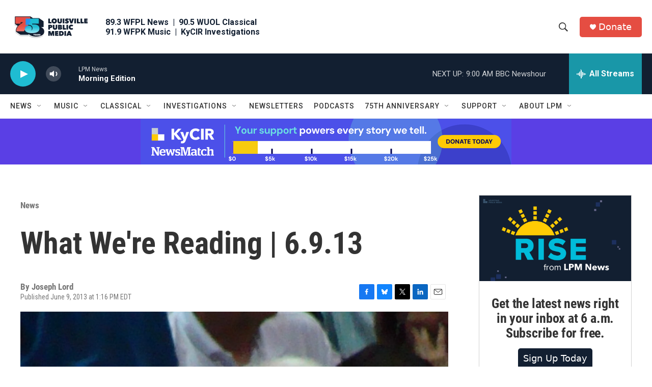

--- FILE ---
content_type: text/html; charset=utf-8
request_url: https://www.google.com/recaptcha/api2/aframe
body_size: 136
content:
<!DOCTYPE HTML><html><head><meta http-equiv="content-type" content="text/html; charset=UTF-8"></head><body><script nonce="CLw4uoGsVN5ygLq1z5sDew">/** Anti-fraud and anti-abuse applications only. See google.com/recaptcha */ try{var clients={'sodar':'https://pagead2.googlesyndication.com/pagead/sodar?'};window.addEventListener("message",function(a){try{if(a.source===window.parent){var b=JSON.parse(a.data);var c=clients[b['id']];if(c){var d=document.createElement('img');d.src=c+b['params']+'&rc='+(localStorage.getItem("rc::a")?sessionStorage.getItem("rc::b"):"");window.document.body.appendChild(d);sessionStorage.setItem("rc::e",parseInt(sessionStorage.getItem("rc::e")||0)+1);localStorage.setItem("rc::h",'1762349155268');}}}catch(b){}});window.parent.postMessage("_grecaptcha_ready", "*");}catch(b){}</script></body></html>

--- FILE ---
content_type: text/css;charset=UTF-8
request_url: https://www.lpm.org/stylesheets/lpm.css
body_size: 1714
content:
/* style station names in header */
.PH-tagline {font-weight: bold; color: var(--primaryColor1);}

/* shrink tagline on medium screens */
@media screen and (max-width: 1239px) {
  .PH-tagline {font-size:13px;}
}

/* footer bold headings */
.FooterNavItem-text  {font-weight: bold;}

/* footer spacing */
.FooterNavItem-items > li {margin: 0 0 .25em 0;}

/* hide section breadcrumb gap */
.SectionPage-breadcrumbs-wrapper, .OneOffPage-breadcrumbs-wrapper {display: none;}

/* style bullet lists */
div[class*="-articleBody"] ul,
div[class*="Page-description"] ul,
.RTB ul {
list-style-type: square;
}

/* remove bullet on tag buttons */
div.ListTags ul.ListTags-items {list-style-type:none; list-style:none;}

/* add spacing below StreamPill buttons */
.HtmlModule > .StreamPill {margin-bottom:.5em;}

/* make hr full width */
.Enh > hr {width:100% !important;}

/* fix spacing around inline images */
div.Enh[data-align-center]{margin:0 auto;}

/* apply default font to HTML blocks */
.HtmlModule {font-family: var(--bodyFont),Arial,Helvetica,sans-serif;}

/* adds margin to section pages */
.SectionPage-wrapper {padding: 0 20px;}
/* Note: the media query is hiding all of these margins, too... but maybe for a reason  .ArtP-wrapper, .AuthorPage-wrapper, .BlogPage-wrapper, .BlogPostPage-wrapper, .EventPage-wrapper, .LiveBlogPage-wrapper, .LongFormPage-wrapper, .OneOffPage-wrapper, .PCEP-wrapper, .RSEP-wrapper, .SeriesPage-wrapper, .TagPage-wrapper */ 

/* stream drawer fix - hide ad on short screens */
@media (max-height:850px){.BrightspotPersistentPlayer-dfpAd{display:none;}}

/* add app link in stream drawer for mobile screens */
@media only screen and (max-width: 767px){#lpmAppInStreamDrawer{display:block !important;}}

/* stream drawer fix - hide massive top now playing */
/*.BrightspotPersistentPlayer-drawerMain .BrightspotPersistentPlayer-currentPlaying {display:none;} */
.BrightspotPersistentPlayer-playerControls.drawer, .BrightspotPersistentPlayer-drawerImage {display:none;}

/* stream drawer fix - hide background that bleeds past the drawer */
.BrightspotPersistentPlayer-dfpAd {background:none; border-top:none;}

/* hide album name in persistent player and style the rest */
.BrightspotPersistentPlayer-songInfo-image {display:none;}
span[data-songinfo-album] {display:none;}
[data-songinfo-artist] {display:inline-block; position:relative; right:-7px;}
.BrightspotPersistentPlayer-songInfo-textAlbumArtist {margin-left: auto;}
.BrightspotPersistentPlayer-songInfo-textSong {margin-left: auto;}
.BrightspotPersistentPlayer-drawerControls{background-color: var(--primaryColor2);}

/* show classical composer when WUOL is playing. requires script to add data-now-playing attribute. */
.BrightspotPersistentPlayer[data-now-playing="LPM Classical"] span[classical-composer] {display:block;}
.BrightspotPersistentPlayer[data-now-playing="LPM Classical"] span[classical-album] {display:none;}

/* Remove category name eyebrow */
.PromoC-category, .PromoC-TV-category {display: none;}

/* breathing room for play button on mobile */
@media only screen and (max-width: 767px) {
    .BrightspotPersistentPlayer-playerControls {margin-right: 25px; width:42px;height:42px;}
    .play-icon {height:18px !important;width:18px !important;margin-left:6px !important;}
    .pause-icon {height:16px !important;width:13px !important;}
    }

/* mobile persistent player - show full song name and fix overflow for tiny screens. */
.BrightspotPersistentPlayer-streamInfo {min-width:0; overflow:hidden;}
.BrightspotPersistentPlayer-name, .BrightspotPersistentPlayer-programName {max-width:100%;}

/* Fix for List F for small screens with large fonts */
@media only screen and (max-width: 360px){
    div.PromoXS-title {font-size: 4vw;}
    div.PromoXS-media {max-width:50%;}
    #streamheader {font-size: 5vw;} 
}

/* Fix for section header lines */
.SectionPage-head {border-top: 0px;}
.SectionPage-head {border-bottom: 0px;}
.SectionPage-head, .SectionPage-head-text {padding:0; margin:0;}
.SectionPage-head-media {display:none;}

/* Google Form Styles */
/* Use https://stefano.brilli.me/google-forms-html-exporter/ to export HTML */
/* Have to add .Button class to submit in HTML */

form[action*="docs.google.com/forms"] {
    fieldset {border:0; min-width:0; width:100%;}
    h2 {display:none;} /* Hides title and description */
    legend {font-weight:bold; margin-top:1em;}
    .help-block {font-style:italic; margin-top:0;}
    input[type=text], textarea {width:100%;}
    textarea {height:5em;} 
    input[type=text] {height:2em;}
    input[type=radio], input[type=checkbox] {width:1.2em; height:1.2em;}
    div.radio {margin:.5em 0 .5em 1.5em; text-indent:-1.5em;}
    img {height: auto;width: 100%; max-width:400px; padding: 1em;display: inline;}
    input[type="submit"] {margin: 2em auto 0 auto;}
}

/* optin monster  */
div[id^="om-"] {max-width:100%;max-height:100%;}